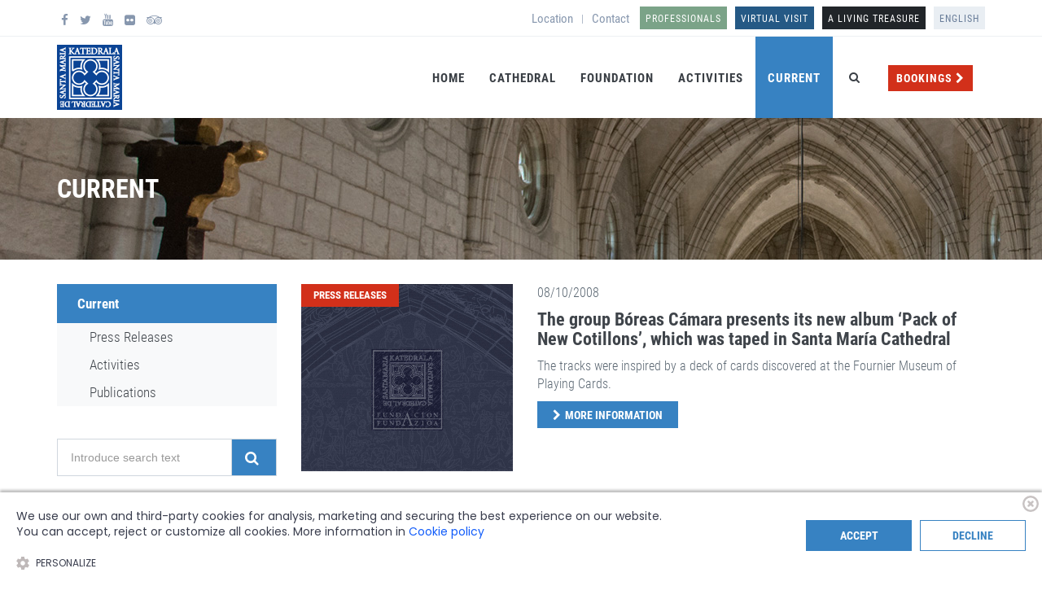

--- FILE ---
content_type: text/html; charset=UTF-8
request_url: https://www.catedralvitoria.eus/en/current/?numpag=66
body_size: 9733
content:
<!DOCTYPE html>
<!--[if IE 9]> <html lang="en" class="ie9"> <![endif]-->
<!--[if !IE]><!-->
<html lang="en">
    <!--<![endif]-->
    <!-- BEGIN HEAD -->
    <head>
        <meta charset="utf-8" />
        <title>FUNDACI&Oacute;N CATEDRAL SANTA MAR&Iacute;A KATEDRALA FUNDAZIOA - VISITAS, MEDIATECA, PRENSA, BLOG...</title>
        <meta http-equiv="X-UA-Compatible" content="IE=edge">
        <meta content="width=device-width, initial-scale=1.0" name="viewport" />
        <meta http-equiv="Content-type" content="text/html; charset=utf-8">
        <meta content="Entidad encargada de la restauración integral de la Catedral de Santa María de Vitoria-Gasteiz. Además de la restauración arquitectónica desarrolla actividades culturales, didácticas y turísticas para su puesta en valor." name="description" />
        <meta content="K3code" name="author" />
        <meta name="organization" content="FUNDACI&Oacute;N CATEDRAL SANTA MAR&Iacute;A KATEDRALA FUNDAZIOA" />
        <meta name="locality" content="&Aacute;lava" />
        <meta name="lang" content="en" /> <!-- es: castellano,  eu:euskera, en:ingles, fr:francés-->
        <meta name="keywords" content="fundación, catedral, vitoria, gasteiz, restauración, abierto por obras, turismo, difusión, conocimiento, muralla, patrimonio, cultura, pórtico de la luz, plan director, arqueología, arquitectura, visitas guiadas, religión, mecenas, urbanismo, circulo de fundadores, casco histórico, muralla, capilla, policromía, modelo tridimensional, sistema de información geográfica, GIS, SIG, SIM" />        
 <!--
 
Para una optimización del contenido a compartir en Facebook y Twitter, se recomienda el uso de las siguientes etiquetas en todas las páginas:

<meta property=“fb:app_id” content=“<<id de applicación de facebook>>“ />
<meta property=“og:url” content=“<<url de la pagina>>“>
<meta property=“og:site_name” content=“<<nombre del dominio>>“>
<meta property="og:type" content="website"/>
<meta property=“og:title” content=“<<titulo de la pagina: igual o similar al de la etiqueta title>>“>
<meta property=“og:description” content=“<<breve descripcion de la página>>“>
<meta name="twitter:card" content="summary_large_image">
En las fichas de producto, se recomienda definir la imagen destacada de cada producto, con su altura y anchura
<meta property=“og:image” content=“<<url de la imagen>>“>
<link rel="image_src" href="<<url de la imagen>>" />
<meta property=“og:image:width” content=“<<anchura de la imagen>>” /> 
<meta property=“og:image:height” content=“<<altura de la imagen>>“ />
<meta name=“twitter:image:alt” content=“<<titulo de la imagen o de la página>>“>

-->      

    <!-- BEGIN: JQUERY-->
    <script src="/assets/plugins/jquery.min.js" type="text/javascript"></script>
    <!-- END:  JQUERY-->


    <!-- BEGIN COOKIE NOTICE PRO -->

    <link rel="stylesheet" href="/css/cookienoticepro.style.css">
    <script src="/js/cookienoticepro.script.js"></script>
	

    <script>

        $(document).ready(function () {
            config["themeSettings"]["darkColor"]="#3782c2";
            config["showCookieIcon"]=false;
            config["showSettingsBtn"]=true;
            config["showCloseIcon"]=true;
            config["showDeclineBtn"]=true;
            config["fullWidth"]=true;
            config["displayPosition"]="bottom";
            config["settingsBtnLabel"]="Personalize";
            config["title"]="Cookie Consent";
            config["description"]="We use our own and third-party cookies for analysis, marketing and securing the best experience on our website. You can accept, reject or customize all cookies. More information in ";
            config["acceptBtnLabel"]="Accept";
            config["declineInfoBtnLabel"]="Decline";
            config["moreInfoBtnLink"]="/en/cookies";
            config["moreInfoBtnLabel"]="Cookie policy";
            config["cookieTypesTitle"]="Select cookies to accept";
            config["necessaryCookieTypeLabel"]="Necessary";
            config["necessaryCookieTypeDesc"]="These cookies are technical and are necessary for the correct functioning of the website and cannot be deactivated.";
            config["cookieTypes"][0]["type"]="Preferences";
            config["cookieTypes"][0]["description"]="Preferences cookies allow a website to remember information that changes the way the website behaves or looks, its preferred language, or the region in which it is located.";
            config["cookieTypes"][1]["type"]="Marketing";
            config["cookieTypes"][1]["description"]="Marketing cookies are used to track visitors on websites. The goal is to show ads that are important and attractive to the individual user, and therefore more valuable to external publishers and advertisers.";
            config["cookieTypes"][2]["type"]="Analytics";
            config["cookieTypes"][2]["description"]="Analytical cookies allow us to count visits and traffic sources to measure and improve the performance of our site. They help us find out which pages are most and least used, and how visitors move on the web.";
            
            // Initialize cookie consent banner
            cookieNoticePro.init();

        }); 

        
        
        // IMPORTANT: If you are not showing cookie preferences selection menu,
        // then you can remove the below function
        const injectScripts = ()=>{
            // Example: Google Analytics
            if (cookieNoticePro.isPreferenceAccepted("analytics") === true) {
                console.log("Analytics Scripts Running....");
                $("head").append(googleAnalyticsScript);
            }

            // Example: Google Adwords cookie, DoubleClick, Remarketing pixels, Social Media cookies
            if (cookieNoticePro.isPreferenceAccepted("marketing") === true) {
                console.log("Marketing Scripts Running....");
                $('#iframeFlicker').attr('src', "https://www.flickr.com/slideShow/index.gne?group_id=&user_id=catedralvitoria&set_id=&text=Flickr+catedralvitoria");
                $('#iframeYT').attr('src', "https://www.youtube.com/embed/videoseries?list=PL7Gpg5sCWZGfVYps0GUh62kst55-AMKIb");
                $("body").prepend(facebookScript);         
                $("#cajatwitter").append(twitterScript);      
            }

            // Example: Remember password, language, etc
            if (cookieNoticePro.isPreferenceAccepted("preferences") === true) {
                console.log("Preferences Scripts Running....");
            }
        } 
    </script>


    <!-- END COOKIE NOTICE PRO -->


        <!-- Google tag (gtag.js) -->
        <!-- 
        <script async src="https://www.googletagmanager.com/gtag/js?id=G-SS45NZF3K2"></script>
        <script>
          window.dataLayer = window.dataLayer || [];
          function gtag(){dataLayer.push(arguments);}
          gtag('js', new Date());

          gtag('config', 'G-SS45NZF3K2');
        </script>
 -->

        <!-- BEGIN GLOBAL MANDATORY STYLES -->
        <!--<link href='http://fonts.googleapis.com/css?family=Roboto+Condensed:300italic,400italic,700italic,400,300,700&amp;subset=all' rel='stylesheet' type='text/css'>-->
        <!--para trabajar en local:-->
        <link href="/css/robot-condensed.css" rel="stylesheet" type="text/css" />
        <link href="/assets/plugins/socicon/socicon.css" rel="stylesheet" type="text/css" />
        <link href="/assets/plugins/bootstrap-social/bootstrap-social.css" rel="stylesheet" type="text/css" />
        <link href="/assets/plugins/font-awesome/css/font-awesome.min.css" rel="stylesheet" type="text/css" />
        <link href="/assets/plugins/simple-line-icons/simple-line-icons.min.css" rel="stylesheet" type="text/css" />
        <link href="/assets/plugins/animate/animate.min.css" rel="stylesheet" type="text/css" />
        <link href="/assets/plugins/bootstrap/css/bootstrap.min.css" rel="stylesheet" type="text/css" />
        <!-- END GLOBAL MANDATORY STYLES -->
        <!-- BEGIN: BASE PLUGINS  -->
        <link href="/assets/plugins/revo-slider/css/settings.css" rel="stylesheet" type="text/css" />
        <link href="/assets/plugins/revo-slider/css/layers.css" rel="stylesheet" type="text/css" />
        <link href="/assets/plugins/revo-slider/css/navigation.css" rel="stylesheet" type="text/css" />
        <link href="/assets/plugins/cubeportfolio/css/cubeportfolio.min.css" rel="stylesheet" type="text/css" />
        <link href="/assets/plugins/owl-carousel/assets/owl.carousel.css" rel="stylesheet" type="text/css" />
        <link href="/assets/plugins/fancybox/jquery.fancybox.css" rel="stylesheet" type="text/css" />
        <link href="/assets/plugins/slider-for-bootstrap/css/slider.css" rel="stylesheet" type="text/css" />
        <!-- END: BASE PLUGINS -->
        <!-- BEGIN: PAGE STYLES -->
        <link href="/assets/plugins/ilightbox/css/ilightbox.css" rel="stylesheet" type="text/css" />
        <!-- END: PAGE STYLES -->
        <!-- BEGIN THEME STYLES -->
        <link href="/assets/base/css/plugins.css" rel="stylesheet" type="text/css" />
        <link href="/assets/base/css/components.css" id="style_components" rel="stylesheet" type="text/css" />
        <link href="/assets/base/css/themes/default.css" rel="stylesheet" id="style_theme" type="text/css" />
        <link href="/assets/base/css/themes/blue1.css" rel="stylesheet" id="style_theme" type="text/css"/>
        <link href="/css/custom.css" rel="stylesheet" type="text/css" />
        <link href="/css/custom2.css" rel="stylesheet" type="text/css" />
        <link href="/assets/plugins/ilightbox/css/ilightbox.css" rel="stylesheet" type="text/css"/>
        <link href="/css/zabuto_calendar.min.css" rel="stylesheet" type="text/css" />

        <!-- END THEME STYLES -->
        <link rel="shortcut icon" href="/favicon.ico" /> 
        

        
        
    </head>
            <!-- BEGIN: PAGE STYLES -->

                <!-- END: PAGE STYLES -->



    <body class="c-layout-header-fixed c-layout-header-mobile-fixed c-layout-header-topbar c-layout-header-topbar-collapse"> 

                <!-- BEGIN: LAYOUT/HEADERS/HEADER-1 -->
        <!-- BEGIN: HEADER -->
        <header class="c-layout-header c-layout-header-4 c-layout-header-default-mobile" data-minimize-offset="80">
                <div class="c-topbar c-topbar-light">
                <div class="container">
                    <!-- BEGIN: INLINE NAV -->
                    <nav class="c-top-menu c-pull-left  hidden-xs">
                        <ul class="c-icons c-theme-ul">
                            <li><a href="https://www.facebook.com/AbiertoPorObras" target="_blank"><i class="fa fa-facebook"></i></a></li>
                            <li><a href="http://www.twitter.com/catedralvitoria" target="_blank"><i class="fa fa-twitter"></i></a></li>                           
                            <li><a href="https://www.youtube.com/user/Katedraldea" target="_blank"><i class="fa fa-youtube"></i></a></li>
                            <li><a href="https://www.flickr.com/photos/catedralvitoria" target="_blank"><i class="fa fa-flickr"></i></a></li>
                            <li><a href="https://www.tripadvisor.es/Attraction_Review-g187458-d532318-Reviews-Catedral_de_Santa_Maria-Vitoria_Gasteiz_Province_of_Alava_Basque_Country.html" target="_blank"><i class="fa fa-tripadvisor"></i></a></li>
                            <li class="hide"><span>Visits: +34 945122160</span></li>
                        </ul>
                    </nav>

                    <!-- END: INLINE NAV -->
                    <!-- BEGIN: INLINE NAV -->
                    <nav class="c-top-menu c-pull-right">
                        <ul class="c-links c-theme-ul  hidden-xs">
                            <li><a href="https://www.catedralvitoria.eus/en/location/">Location</a></li>
                            <li class="c-divider">|</li>
                            <li><a href="https://www.catedralvitoria.eus/en/contact/">Contact</a></li>
                        </ul>
                        <ul class="c-ext c-theme-ul">
                            <li class="c-lang c-last top-profesionales">
                                <a href="https://www.catedralvitoria.eus/en/restoration-of-the-cultural-heritage/" class="c-font-uppercase">Professionals</a>
                            </li>                            
                            <li class="c-lang c-last top-visita">
                                <a href="http://vr360.catedralvitoria.eus" class="c-font-uppercase" target="_blank">Virtual Visit</a>
                            </li>         
                            <li class="c-lang c-last top-arte">
                                <a href="http://arte.catedralvitoria.eus/en/" class="c-font-uppercase" target="_blank">A LIVING TREASURE</a>
                            </li>                                                 
                            <li class="c-lang dropdown top-idioma c-last">
                                <a href="" style="background-color: #e9eef3">English</a>
                                <ul class="dropdown-menu pull-right" role="menu">
                                    <li ><a href="/es/actualidad/">Español</a></li>
                                    <li ><a href="/eu/gaurkotasuna/">Euskara</a></li>
                                    <li class="hide"><a href="/en/current/">English</a></li>
                                    <li ><a href="/fr/actualite/">Français</a></li>
                                </ul>
                            </li>
                        </ul>
                    </nav>
                    <!-- END: INLINE NAV -->
                </div>
            </div>
                <div class="c-navbar">
                <div class="container">
                    <!-- BEGIN: BRAND -->
                    <div class="c-navbar-wrapper clearfix">
                        <div class="c-brand c-pull-left">
                            <a href="https://www.catedralvitoria.eus/en/home/" class="c-logo">
                                <!--<img src="/assets/base/img/layout/logos/logo-3.png" alt="JANGO" class="c-desktop-logo">-->
                                <img src="/images/fundacion-catedral-santa-maria-logo@2x.png" alt="FUNDACI&Oacute;N CATEDRAL SANTA MAR&Iacute;A KATEDRALA FUNDAZIOA" class="c-desktop-logo">
                                <img src="/images/fundacion-catedral-santa-maria-logo@2x.png" alt="FUNDACI&Oacute;N CATEDRAL SANTA MAR&Iacute;A KATEDRALA FUNDAZIOA" class="c-desktop-logo-inverse">
                                <img src="/images/fundacion-catedral-santa-maria-logo@2x.png" alt="FUNDACI&Oacute;N CATEDRAL SANTA MAR&Iacute;A KATEDRALA FUNDAZIOA" class="c-mobile-logo">
                            </a>
                            <button class="c-hor-nav-toggler" type="button" data-target=".c-mega-menu">
                            <span class="c-line"></span>
                            <span class="c-line"></span>
                            <span class="c-line"></span>
                            </button>
                            <button class="c-topbar-toggler" type="button">
                                <i class="fa fa-ellipsis-v"></i>
                            </button>
                            <button class="c-search-toggler" type="button">
                                <i class="fa fa-search"></i>
                            </button>
                        </div>
                        <!-- END: BRAND -->             
                        <!-- BEGIN: QUICK SEARCH -->
                        <form class="c-quick-search" action="https://www.catedralvitoria.eus/en/current/">
                            <input type="text" placeholder="Search..." name="at" value="" class="form-control" autocomplete="off">
                            <span class="c-theme-link">&times;</span>
                        </form>
                        <!-- END: QUICK SEARCH -->  
                        <!-- BEGIN: HOR NAV -->
                        <!-- BEGIN: LAYOUT/HEADERS/MEGA-MENU -->
                        <!-- BEGIN: MEGA MENU -->
                        <!-- Dropdown menu toggle on mobile: c-toggler class can be applied to the link arrow or link itself depending on toggle mode -->
                        <nav class="c-mega-menu c-pull-right c-mega-menu-dark c-mega-menu-dark-mobile c-fonts-uppercase c-fonts-bold">
                            <ul class="nav navbar-nav c-theme-nav"> 
                                <li class="c-menu-type-classic hidden-xs hidden-sm">
                                    <a href="https://www.catedralvitoria.eus/en/home/" class="c-link dropdown-toggle">Home</a>
                                </li>                                
                                <li class="c-menu-type-classic hidden-md hidden-lg">
                                    <a href="https://www.catedralvitoria.eus/en/bookings/" class="c-link dropdown-toggle"><span class="c-content-label c-font-uppercase c-font-bold c-bg-red">Bookings <i class="fa fa-chevron-right"></i></span></a>
                                </li>                                                               
                                <li class="c-menu-type-classic ">
                                    <a href="javascript:;" class="c-link dropdown-toggle">Cathedral<span class="c-arrow c-toggler"></span></a>
                                    <ul class="dropdown-menu c-menu-type-classic c-pull-left">
                                        <li>
                                            <a href="https://www.catedralvitoria.eus/en/building/">The building</a>
                                        </li>
                                        <li>
                                            <a href="https://www.catedralvitoria.eus/en/history/">History</a>
                                        </li>
                                        <li>
                                            <a href="https://www.catedralvitoria.eus/en/current-situation/">Current situation</a>
                                        </li>
                                        <li>
                                            <a href="https://www.catedralvitoria.eus/en/origins-of-the-city/">The origins of the city</a>
                                        </li>        
                                        <li>
                                            <a href="https://www.catedralvitoria.eus/en/the-medieval-walls/">The medieval walls</a>
                                        </li>  
                                        <li>
                                            <a href="https://www.catedralvitoria.eus/en/restoration-of-the-cultural-heritage/">Restoration of the cultural heritage</a>
                                        </li>
                                        <li>
                                            <a href="https://www.catedralvitoria.eus/en/innovation/">Innovation</a>
                                        </li>                                        
                                        <li>
                                            <a href="https://www.catedralvitoria.eus/en/horizon-challenges/">Horizon - challenges</a>
                                        </li>
                                      

                                    </ul>
                                </li>
                                <li class="c-menu-type-classic ">
                                    <a href="javascript:;" class="c-link dropdown-toggle">Foundation<span class="c-arrow c-toggler"></span></a>
                                    <ul class="dropdown-menu c-menu-type-classic c-pull-left">
                                        <li>
                                            <a href="https://www.catedralvitoria.eus/en/presentation/">Presentation</a>
                                        </li>
                                        <li>
                                            <a href="https://www.catedralvitoria.eus/en/open-for-works/">Open for works</a>
                                        </li>      
                                        <li>
                                            <a href="https://www.catedralvitoria.eus/en/good-practice/">Good practice</a>
                                        </li>
                                        <li>
                                            <a href="https://www.catedralvitoria.eus/en/contractors-profile/">Contractor's Profile</a>
                                        </li>                                        
                                        <li>
                                            <a href="https://www.catedralvitoria.eus/en/transparency/">Transparency</a>
                                        </li>                                        
                                        <li>
                                            <a href="https://www.catedralvitoria.eus/en/pillars/">Pillars</a>
                                        </li>                                        
                                        <li>
                                            <a href="https://www.catedralvitoria.eus/en/circle/">Circle</a>
                                        </li>                                        
                                        <li>
                                            <a href="https://www.catedralvitoria.eus/en/location/">Location</a>
                                        </li>                                        
                                        <li>
                                            <a href="https://www.catedralvitoria.eus/en/contact/">Inbox</a>
                                        </li>  
                                    </ul>
                                </li>
                                <li class="c-menu-type-classic ">
                                    <a href="javascript:;" class="c-link dropdown-toggle">Activities<span class="c-arrow c-toggler"></span></a>
                                    <ul class="dropdown-menu c-menu-type-classic c-pull-left">
                                        <li>
                                            <a href="https://www.catedralvitoria.eus/en/explore-the-cathedral/">Explore the cathedral</a>
                                        </li>
                                        <li>
                                            <a href="https://www.catedralvitoria.eus/en/open-for-concert/">Open for concert</a>
                                        </li>                                        
                                        <li>
                                            <a href="https://www.catedralvitoria.eus/en/cultural-programme/">Cultural programme</a>
                                        </li>
                                        <li>
                                            <a href="https://www.catedralvitoria.eus/en/the-children-cathedral/">The children’s cathedral</a>
                                        </li>
                                        <li>
                                            <a href="https://www.catedralvitoria.eus/en/current/">Current</a>
                                        </li>                                                                                                                                                             
                                    </ul>
                                </li>
                                <li class="c-menu-type-classic c-active">
                                    <a href="https://www.catedralvitoria.eus/en/current/" class="c-link dropdown-toggle">Current</a>
                                </li>

                                <li class="c-menu-type-classic visible-xs-block">
                                    <a href="https://www.catedralvitoria.eus/en/location/" class="c-link dropdown-toggle">Location</a>
                                </li>

                                <li class="c-menu-type-classic visible-xs-block">
                                    <a href="https://www.catedralvitoria.eus/en/contact/" class="c-link dropdown-toggle">Contact</a>
                                </li>


                                <li class="c-search-toggler-wrapper">
                                    <a  href="#" class="c-btn-icon c-search-toggler"><i class="fa fa-search"></i></a>
                                </li>

                                <li class="menu-reservas hidden-xs hidden-sm">
                                    <a href="https://www.catedralvitoria.eus/en/bookings/" class="c-link dropdown-toggle"><span class="c-content-label c-font-uppercase c-font-bold c-bg-red">Bookings <i class="fa fa-chevron-right"></i></span></a>
                                </li>

                                <!--
                                <li class="c-cart-toggler-wrapper hide">
                                    <a href="#" class="c-btn-icon c-cart-toggler"><i class="icon-handbag c-cart-icon"></i> <span class="c-cart-number c-theme-bg">2</span></a>
                                </li>
                                -->
                                
                                <li class="c-quick-sidebar-toggler-wrapper hide">    
                                    <a href="#" class="c-quick-sidebar-toggler">                    
                                        <span class="c-line"></span>
                                        <span class="c-line"></span>
                                        <span class="c-line"></span>
                                    </a>
                                </li>
                                
                                
                            </ul>
                        </nav>
                        <!-- END: MEGA MENU -->
                        <!-- END: LAYOUT/HEADERS/MEGA-MENU -->
                        <!-- END: HOR NAV -->       
                    </div>          

                </div>
            </div>
        </header>
        <!-- END: HEADER -->
        <!-- END: LAYOUT/HEADERS/HEADER-1 -->

    
        
        <!-- BEGIN: PAGE CONTAINER -->
        <div class="c-layout-page">
            <!-- BEGIN: PAGE CONTENT -->

                 <!-- BEGIN: LAYOUT/BREADCRUMBS/BREADCRUMBS-4 -->
    <div id="cabecera-interiores" class="c-layout-breadcrumbs-1 c-bgimage-full c-fonts-uppercase c-fonts-bold  c-bg-img-center" style="background-image: url(/images/cabecera-catedral.jpg)">
        <div class="c-breadcrumbs-wrapper">
            <div class="container">
                <div class="c-page-title c-pull-left">
                    <h1 class="c-font-uppercase c-font-bold c-font-black c-font-slim c-opacity-09">Current</h1>
                    <h2 class="c-font-uppercase c-font-black c-font-thin c-opacity-09"></h2>
                </div>
<!--                
                <ul class="c-page-breadcrumbs c-theme-nav c-pull-right c-fonts-regular">
                    <li><a href="#" class="c-font-white">Opción</a></li>
                    <li class="c-font-white">/</li>
                    <li><a href="#" class="c-font-white">Subopción</a></li>
                    <li class="c-font-white">/</li>
                    <li class="c-state_active c-font-white">Sub Subopción</li>                      
                </ul>
-->                
            </div>
        </div>
    </div>
    <!-- END: LAYOUT/BREADCRUMBS/BREADCRUMBS-4 -->

            <div class="container">

                <div class="c-layout-sidebar-menu c-theme ">
                                <!-- BEGIN: LAYOUT/SIDEBARS/SIDEBAR-MENU-2 -->
<div class="c-sidebar-menu-toggler">
    <h3 class="c-title c-font-uppercase c-font-bold">MENU</h3>
    <a href="javascript:;" class="c-content-toggler" data-toggle="collapse" data-target="#sidebar-menu-1">                  
        <span class="c-line"></span>
        <span class="c-line"></span>
        <span class="c-line"></span>
    </a>
</div>

<ul class="c-sidebar-menu c-option-2 collapse" id="sidebar-menu-1">
    <li class="c-dropdown c-active c-open">
        <a href="https://www.catedralvitoria.eus/en/current/">Current</a>
        <ul class="c-dropdown-menu">
            <li >
                <a href="https://www.catedralvitoria.eus/en/current/t/1/press-releases/">Press Releases</a>
            </li>
            <li >
                <a href="https://www.catedralvitoria.eus/en/current/t/4/activities/">Activities</a>
            </li>
            <li >
                <a href="https://www.catedralvitoria.eus/en/current/t/3/publications/">Publications</a>
            </li>

        </ul>
    </li>

</ul><!-- END: LAYOUT/SIDEBARS/SIDEBAR-MENU-2 -->



<form name="busq_actualidad" class="c-margin-t-40" method="get" action="https://www.catedralvitoria.eus/en/current/"> 
	<div class="input-group input-group-lg c-square">
		<input type="text" class="form-control c-square" placeholder="Introduce search text" name="at" value="">
		<span class="input-group-btn">
		<button class="btn c-theme-btn c-btn-square c-btn-uppercase c-font-bold" type="submit"><i class="fa fa-search"></i></button>
		</span>
	</div>
</form>

<!--
<div class="c-content-title-1 c-margin-t-40">
    <h3 class="c-left c-font-uppercase c-margin-b-5">ÚLTIMAS ENTRADAS</h3>
    <div class="c-line-left c-theme-bg c-margin-b-10"></div>
</div>


<div class="tab-pane active c-margin-t-0" id="blog_recent_posts">
                <ul class="c-content-recent-posts-1">
                    <li>
                        <div class="c-image">
                            <img src="/assets/base/img/content/stock/09.jpg" alt="" class="img-responsive">
                        </div>
                        <div class="c-post">
                            <a href="" class="c-title">
                            UX Design Expo 2015... 
                            </a>
                            <div class="c-date">27 Jan 2015</div>
                        </div>
                    </li>
                    <li>
                        <div class="c-image">
                            <img src="/assets/base/img/content/stock/08.jpg" alt="" class="img-responsive">
                        </div>
                        <div class="c-post">
                            <a href="" class="c-title">
                            UX Design Expo 2015... 
                            </a>
                            <div class="c-date">27 Jan 2015</div>
                        </div>
                    </li>
                    <li>
                        <div class="c-image">
                            <img src="/assets/base/img/content/stock/07.jpg" alt="" class="img-responsive">
                        </div>
                        <div class="c-post">
                            <a href="" class="c-title">
                            UX Design Expo 2015... 
                            </a>
                            <div class="c-date">27 Jan 2015</div>
                        </div>
                    </li>
                    <li>
                        <div class="c-image">
                            <img src="/assets/base/img/content/stock/32.jpg" alt="" class="img-responsive">
                        </div>
                        <div class="c-post">
                            <a href="" class="c-title">
                            UX Design Expo 2015... 
                            </a>
                            <div class="c-date">27 Jan 2015</div>
                        </div>
                    </li>
                </ul>
            </div>
-->                 </div>

                <div class="c-layout-sidebar-content ">



<div class="row c-margin-b-40">
    <div class="c-content-product-2 c-bg-white">
        <div class="col-md-4">
            <div class="c-content-overlay">
                <div class="c-label c-bg-red c-font-uppercase c-font-white c-font-13 c-font-bold">Press Releases</div>
                <div class="c-overlay-wrapper">
                    <div class="c-overlay-content">
                        <a href="https://www.catedralvitoria.eus/en/current/1519/the-group-boreas-camara-presents-its-new-album-pac" class="btn btn-md c-btn-grey-1 c-btn-uppercase c-btn-bold c-btn-border-1x c-btn-square">More Information</a>
                    </div>
                </div>
                <div class="c-bg-img-center c-overlay-object" data-height="height" style="height: 230px; background-image: url(/images/nofoto-actualidad.jpg);"></div>
            </div>
        </div>
        <div class="col-md-8">
            <div class="c-info-list">
                <p class="c-desc c-font-16 c-font-thin">08/10/2008</p>
                <h3 class="c-title c-font-bold c-font-22 c-font-dark">
                    <a class="c-theme-link" href="https://www.catedralvitoria.eus/en/current/1519/the-group-boreas-camara-presents-its-new-album-pac">The group Bóreas Cámara presents its new album ‘Pack of New Cotillons’, which was taped in Santa María Cathedral</a>
                </h3>
                <p class="c-desc c-font-16 c-font-thin">The tracks were inspired by a deck of cards discovered at the Fournier Museum of Playing Cards.</p>
            </div>
            <div>
                <div class="btn btn-sm c-theme-btn c-btn-square c-btn-uppercase c-btn-bold">
                    <i class="fa fa-chevron-right"></i><a href="https://www.catedralvitoria.eus/en/current/1519/the-group-boreas-camara-presents-its-new-album-pac" class="c-font-white">More Information</a>
                </div>

            </div>
        </div>
    </div>
</div>

<div class="row c-margin-b-40">
    <div class="c-content-product-2 c-bg-white">
        <div class="col-md-4">
            <div class="c-content-overlay">
                <div class="c-label c-bg-red c-font-uppercase c-font-white c-font-13 c-font-bold">Press Releases</div>
                <div class="c-overlay-wrapper">
                    <div class="c-overlay-content">
                        <a href="https://www.catedralvitoria.eus/en/current/1518/the-santa-maria-cathedral-foundation-organises-pop" class="btn btn-md c-btn-grey-1 c-btn-uppercase c-btn-bold c-btn-border-1x c-btn-square">More Information</a>
                    </div>
                </div>
                <div class="c-bg-img-center c-overlay-object" data-height="height" style="height: 230px; background-image: url(/images/nofoto-actualidad.jpg);"></div>
            </div>
        </div>
        <div class="col-md-8">
            <div class="c-info-list">
                <p class="c-desc c-font-16 c-font-thin">25/09/2008</p>
                <h3 class="c-title c-font-bold c-font-22 c-font-dark">
                    <a class="c-theme-link" href="https://www.catedralvitoria.eus/en/current/1518/the-santa-maria-cathedral-foundation-organises-pop">The Santa María Cathedral Foundation organises popular walks along the Camino de la Piedra between Ajarte (Country of Treviño) and the Medieval Quarter </a>
                </h3>
                <p class="c-desc c-font-16 c-font-thin">They will be taking place on the following Saturdays: 20th and 27th September and 4th and 18th October </p>
            </div>
            <div>
                <div class="btn btn-sm c-theme-btn c-btn-square c-btn-uppercase c-btn-bold">
                    <i class="fa fa-chevron-right"></i><a href="https://www.catedralvitoria.eus/en/current/1518/the-santa-maria-cathedral-foundation-organises-pop" class="c-font-white">More Information</a>
                </div>

            </div>
        </div>
    </div>
</div>

<div class="row c-margin-b-40">
    <div class="c-content-product-2 c-bg-white">
        <div class="col-md-4">
            <div class="c-content-overlay">
                <div class="c-label c-bg-red c-font-uppercase c-font-white c-font-13 c-font-bold">Press Releases</div>
                <div class="c-overlay-wrapper">
                    <div class="c-overlay-content">
                        <a href="https://www.catedralvitoria.eus/en/current/1517/the-santa-maria-cathedral-foundation-embarks-on-a-" class="btn btn-md c-btn-grey-1 c-btn-uppercase c-btn-bold c-btn-border-1x c-btn-square">More Information</a>
                    </div>
                </div>
                <div class="c-bg-img-center c-overlay-object" data-height="height" style="height: 230px; background-image: url(/images/nofoto-actualidad.jpg);"></div>
            </div>
        </div>
        <div class="col-md-8">
            <div class="c-info-list">
                <p class="c-desc c-font-16 c-font-thin">16/04/2008</p>
                <h3 class="c-title c-font-bold c-font-22 c-font-dark">
                    <a class="c-theme-link" href="https://www.catedralvitoria.eus/en/current/1517/the-santa-maria-cathedral-foundation-embarks-on-a-">The Santa María Cathedral Foundation embarks on a new era under the direction of Juan Ignacio Lasagabaster </a>
                </h3>
                <p class="c-desc c-font-16 c-font-thin">His main goals are to complete the inclusion of the Basque Government on the Board of Trustees and draw up a strategic plan for 2009-2013

</p>
            </div>
            <div>
                <div class="btn btn-sm c-theme-btn c-btn-square c-btn-uppercase c-btn-bold">
                    <i class="fa fa-chevron-right"></i><a href="https://www.catedralvitoria.eus/en/current/1517/the-santa-maria-cathedral-foundation-embarks-on-a-" class="c-font-white">More Information</a>
                </div>

            </div>
        </div>
    </div>
</div>

<div class="row c-margin-b-40">
    <div class="c-content-product-2 c-bg-white">
        <div class="col-md-4">
            <div class="c-content-overlay">
                <div class="c-label c-bg-red c-font-uppercase c-font-white c-font-13 c-font-bold">Press Releases</div>
                <div class="c-overlay-wrapper">
                    <div class="c-overlay-content">
                        <a href="https://www.catedralvitoria.eus/en/current/1516/the-cathedral-of-santa-maria-at-the-centre-of-the-" class="btn btn-md c-btn-grey-1 c-btn-uppercase c-btn-bold c-btn-border-1x c-btn-square">More Information</a>
                    </div>
                </div>
                <div class="c-bg-img-center c-overlay-object" data-height="height" style="height: 230px; background-image: url(/images/nofoto-actualidad.jpg);"></div>
            </div>
        </div>
        <div class="col-md-8">
            <div class="c-info-list">
                <p class="c-desc c-font-16 c-font-thin">29/04/2008</p>
                <h3 class="c-title c-font-bold c-font-22 c-font-dark">
                    <a class="c-theme-link" href="https://www.catedralvitoria.eus/en/current/1516/the-cathedral-of-santa-maria-at-the-centre-of-the-">The Cathedral of Santa María at the centre of the San Prudencio celebrations in Madrid</a>
                </h3>
                <p class="c-desc c-font-16 c-font-thin">The Managing Director of the Santa María Cathedral Foundation, Juan Ignacio Lasagabaster, will be giving a talk about the restoration of Vitoria’s Cathedral

</p>
            </div>
            <div>
                <div class="btn btn-sm c-theme-btn c-btn-square c-btn-uppercase c-btn-bold">
                    <i class="fa fa-chevron-right"></i><a href="https://www.catedralvitoria.eus/en/current/1516/the-cathedral-of-santa-maria-at-the-centre-of-the-" class="c-font-white">More Information</a>
                </div>

            </div>
        </div>
    </div>
</div>

<div class="row c-margin-b-40">
    <div class="c-content-product-2 c-bg-white">
        <div class="col-md-4">
            <div class="c-content-overlay">
                <div class="c-label c-bg-red c-font-uppercase c-font-white c-font-13 c-font-bold">Press Releases</div>
                <div class="c-overlay-wrapper">
                    <div class="c-overlay-content">
                        <a href="https://www.catedralvitoria.eus/en/current/1515/the-author-julio-llamazares-presents-his-latest-bo" class="btn btn-md c-btn-grey-1 c-btn-uppercase c-btn-bold c-btn-border-1x c-btn-square">More Information</a>
                    </div>
                </div>
                <div class="c-bg-img-center c-overlay-object" data-height="height" style="height: 230px; background-image: url(/images/nofoto-actualidad.jpg);"></div>
            </div>
        </div>
        <div class="col-md-8">
            <div class="c-info-list">
                <p class="c-desc c-font-16 c-font-thin">23/05/2008</p>
                <h3 class="c-title c-font-bold c-font-22 c-font-dark">
                    <a class="c-theme-link" href="https://www.catedralvitoria.eus/en/current/1515/the-author-julio-llamazares-presents-his-latest-bo">The author Julio Llamazares presents his latest book ‘Las rosas de piedra’ at the Cathedral of Santa María </a>
                </h3>
                <p class="c-desc c-font-16 c-font-thin">Next Wednesday, Llamazares will visit the restoration work at the Cathedral of Santa María in Vitoria-Gasteiz and give a conference in the Cathedral portico at 8 p.m. 

</p>
            </div>
            <div>
                <div class="btn btn-sm c-theme-btn c-btn-square c-btn-uppercase c-btn-bold">
                    <i class="fa fa-chevron-right"></i><a href="https://www.catedralvitoria.eus/en/current/1515/the-author-julio-llamazares-presents-his-latest-bo" class="c-font-white">More Information</a>
                </div>

            </div>
        </div>
    </div>
</div>

<div class="row c-margin-b-40">
    <div class="c-content-product-2 c-bg-white">
        <div class="col-md-4">
            <div class="c-content-overlay">
                <div class="c-label c-bg-red c-font-uppercase c-font-white c-font-13 c-font-bold">Press Releases</div>
                <div class="c-overlay-wrapper">
                    <div class="c-overlay-content">
                        <a href="https://www.catedralvitoria.eus/en/current/1514/cathedral-of-santa-maria-restoration-project-prese" class="btn btn-md c-btn-grey-1 c-btn-uppercase c-btn-bold c-btn-border-1x c-btn-square">More Information</a>
                    </div>
                </div>
                <div class="c-bg-img-center c-overlay-object" data-height="height" style="height: 230px; background-image: url(/images/nofoto-actualidad.jpg);"></div>
            </div>
        </div>
        <div class="col-md-8">
            <div class="c-info-list">
                <p class="c-desc c-font-16 c-font-thin">03/09/2008</p>
                <h3 class="c-title c-font-bold c-font-22 c-font-dark">
                    <a class="c-theme-link" href="https://www.catedralvitoria.eus/en/current/1514/cathedral-of-santa-maria-restoration-project-prese">Cathedral of Santa María restoration project presented in England and Switzerland </a>
                </h3>
                <p class="c-desc c-font-16 c-font-thin"> Members of the Foundation will meet with experts in Cathedral conservation from the two countries 

</p>
            </div>
            <div>
                <div class="btn btn-sm c-theme-btn c-btn-square c-btn-uppercase c-btn-bold">
                    <i class="fa fa-chevron-right"></i><a href="https://www.catedralvitoria.eus/en/current/1514/cathedral-of-santa-maria-restoration-project-prese" class="c-font-white">More Information</a>
                </div>

            </div>
        </div>
    </div>
</div>

<div class="row c-margin-b-40">
    <div class="c-content-product-2 c-bg-white">
        <div class="col-md-4">
            <div class="c-content-overlay">
                <div class="c-label c-bg-red c-font-uppercase c-font-white c-font-13 c-font-bold">Press Releases</div>
                <div class="c-overlay-wrapper">
                    <div class="c-overlay-content">
                        <a href="https://www.catedralvitoria.eus/en/current/1513/the-santa-maria-cathedral-foundation-relaunches-it" class="btn btn-md c-btn-grey-1 c-btn-uppercase c-btn-bold c-btn-border-1x c-btn-square">More Information</a>
                    </div>
                </div>
                <div class="c-bg-img-center c-overlay-object" data-height="height" style="height: 230px; background-image: url(/images/nofoto-actualidad.jpg);"></div>
            </div>
        </div>
        <div class="col-md-8">
            <div class="c-info-list">
                <p class="c-desc c-font-16 c-font-thin">09/09/2008</p>
                <h3 class="c-title c-font-bold c-font-22 c-font-dark">
                    <a class="c-theme-link" href="https://www.catedralvitoria.eus/en/current/1513/the-santa-maria-cathedral-foundation-relaunches-it">The Santa María Cathedral Foundation relaunches its ‘Open for Concerts’ programme with performances by Marlango, among others </a>
                </h3>
                <p class="c-desc c-font-16 c-font-thin">The group fronted by Leonor Watling  will be performing in the portico on the 4th October </p>
            </div>
            <div>
                <div class="btn btn-sm c-theme-btn c-btn-square c-btn-uppercase c-btn-bold">
                    <i class="fa fa-chevron-right"></i><a href="https://www.catedralvitoria.eus/en/current/1513/the-santa-maria-cathedral-foundation-relaunches-it" class="c-font-white">More Information</a>
                </div>

            </div>
        </div>
    </div>
</div>

<div class="row c-margin-b-40">
    <div class="c-content-product-2 c-bg-white">
        <div class="col-md-4">
            <div class="c-content-overlay">
                <div class="c-label c-bg-red c-font-uppercase c-font-white c-font-13 c-font-bold">Press Releases</div>
                <div class="c-overlay-wrapper">
                    <div class="c-overlay-content">
                        <a href="https://www.catedralvitoria.eus/en/current/1512/the-writer-jose-luis-corral-attributes-the-success" class="btn btn-md c-btn-grey-1 c-btn-uppercase c-btn-bold c-btn-border-1x c-btn-square">More Information</a>
                    </div>
                </div>
                <div class="c-bg-img-center c-overlay-object" data-height="height" style="height: 230px; background-image: url(/images/nofoto-actualidad.jpg);"></div>
            </div>
        </div>
        <div class="col-md-8">
            <div class="c-info-list">
                <p class="c-desc c-font-16 c-font-thin">11/09/2008</p>
                <h3 class="c-title c-font-bold c-font-22 c-font-dark">
                    <a class="c-theme-link" href="https://www.catedralvitoria.eus/en/current/1512/the-writer-jose-luis-corral-attributes-the-success">The writer José Luis Corral attributes the success of the historical novel to the people’s interest in history </a>
                </h3>
                <p class="c-desc c-font-16 c-font-thin"> Corral will be giving a talk this evening at 8 p.m. in the portico of the Cathedral of Santa María. He will be introduced by Toti Martínez de Lezea

</p>
            </div>
            <div>
                <div class="btn btn-sm c-theme-btn c-btn-square c-btn-uppercase c-btn-bold">
                    <i class="fa fa-chevron-right"></i><a href="https://www.catedralvitoria.eus/en/current/1512/the-writer-jose-luis-corral-attributes-the-success" class="c-font-white">More Information</a>
                </div>

            </div>
        </div>
    </div>
</div>

<div class="row c-margin-b-40">
    <div class="c-content-product-2 c-bg-white">
        <div class="col-md-4">
            <div class="c-content-overlay">
                <div class="c-label c-bg-red c-font-uppercase c-font-white c-font-13 c-font-bold">Press Releases</div>
                <div class="c-overlay-wrapper">
                    <div class="c-overlay-content">
                        <a href="https://www.catedralvitoria.eus/en/current/1511/people-can-give-blood-on-saturday-at-the-portico-o" class="btn btn-md c-btn-grey-1 c-btn-uppercase c-btn-bold c-btn-border-1x c-btn-square">More Information</a>
                    </div>
                </div>
                <div class="c-bg-img-center c-overlay-object" data-height="height" style="height: 230px; background-image: url(/images/nofoto-actualidad.jpg);"></div>
            </div>
        </div>
        <div class="col-md-8">
            <div class="c-info-list">
                <p class="c-desc c-font-16 c-font-thin">17/06/2008</p>
                <h3 class="c-title c-font-bold c-font-22 c-font-dark">
                    <a class="c-theme-link" href="https://www.catedralvitoria.eus/en/current/1511/people-can-give-blood-on-saturday-at-the-portico-o">People can give blood on Saturday at the portico of the Cathedral of Santa María </a>
                </h3>
                <p class="c-desc c-font-16 c-font-thin">Organised by the Álava Association of Blood Donors with the collaboration of the Santa María Cathedral Foundation.

</p>
            </div>
            <div>
                <div class="btn btn-sm c-theme-btn c-btn-square c-btn-uppercase c-btn-bold">
                    <i class="fa fa-chevron-right"></i><a href="https://www.catedralvitoria.eus/en/current/1511/people-can-give-blood-on-saturday-at-the-portico-o" class="c-font-white">More Information</a>
                </div>

            </div>
        </div>
    </div>
</div>

<div class="row c-margin-b-40">
    <div class="c-content-product-2 c-bg-white">
        <div class="col-md-4">
            <div class="c-content-overlay">
                <div class="c-label c-bg-red c-font-uppercase c-font-white c-font-13 c-font-bold">Press Releases</div>
                <div class="c-overlay-wrapper">
                    <div class="c-overlay-content">
                        <a href="https://www.catedralvitoria.eus/en/current/1510/this-summer-the-santa-maria-cathedral-foundation-w" class="btn btn-md c-btn-grey-1 c-btn-uppercase c-btn-bold c-btn-border-1x c-btn-square">More Information</a>
                    </div>
                </div>
                <div class="c-bg-img-center c-overlay-object" data-height="height" style="height: 230px; background-image: url(/images/nofoto-actualidad.jpg);"></div>
            </div>
        </div>
        <div class="col-md-8">
            <div class="c-info-list">
                <p class="c-desc c-font-16 c-font-thin">30/06/2008</p>
                <h3 class="c-title c-font-bold c-font-22 c-font-dark">
                    <a class="c-theme-link" href="https://www.catedralvitoria.eus/en/current/1510/this-summer-the-santa-maria-cathedral-foundation-w">This summer, the Santa María Cathedral Foundation will be running a series of workshops for children about art, history and architecture </a>
                </h3>
                <p class="c-desc c-font-16 c-font-thin">The courses last between 1.5 and 2 hours and will be taking place between 7th and 31st July</p>
            </div>
            <div>
                <div class="btn btn-sm c-theme-btn c-btn-square c-btn-uppercase c-btn-bold">
                    <i class="fa fa-chevron-right"></i><a href="https://www.catedralvitoria.eus/en/current/1510/this-summer-the-santa-maria-cathedral-foundation-w" class="c-font-white">More Information</a>
                </div>

            </div>
        </div>
    </div>
</div>



					<!-- Pagination Default -->
					<div class="text-center">
						<ul class="pagination nomargin pull-right"><li><a href="?numpag=65">&laquo;</a></li><li><a href="?numpag=1" class="normal">1</a></li><li><a href="?numpag=2" class="normal">2</a></li><li><a href="?numpag=64" class="normal">64</a></li><li><a href="?numpag=65" class="normal">65</a></li><li class="active"><a href="#" class="normal">66</a></li><li><a href="?numpag=67" class="normal">67</a></li><li><a href="?numpag=68" class="normal">68</a></li><li><a href="?numpag=69" class="normal">69</a></li><li><a href="?numpag=70" class="normal">70</a></li><li><a href="?numpag=75" class="normal">75</a></li><li><a href="?numpag=76" class="normal">76</a></li><li><a href="?numpag=67" >&raquo;</a></li></ul>					</div>
					<!-- /Pagination Default -->


     
                </div>

            </div>
        </div><!-- END: PAGE CONTAINER -->



<!-- BEGIN: LAYOUT/FOOTERS/FOOTER-5 -->
<a name="footer"></a>
<footer class="c-layout-footer c-layout-footer-3">
    <div class="c-prefooter">
        <div class="container">
            <div class="row">
                <div class="col-md-4">
                    <div class="c-container c-first ">
                        <div class="c-content-title-1 c-margin-t-10  c-margin-b-30 c-center">
                            <a href="https://www.catedralvitoria.eus/en/"><img src="https://www.catedralvitoria.eus/images/fundacion-catedral-santa-maria-logo-footer-blanco@2x.png" alt="FUNDACI&Oacute;N CATEDRAL SANTA MAR&Iacute;A KATEDRALA FUNDAZIOA" class="" style="max-height: 200px;"></a>
                        </div>
                        
                        <div class="c-content-title-1 c-margin-t-10  c-margin-b-30 c-center">
                            <a href="https://araba.eus" target="_blank" rel="nofollow"><img src="https://www.catedralvitoria.eus/images/logotipo-araba-foru-aldundia.png" alt="Araba Foru Aldundia - Diputación Foral Álava" class="" style="max-height: 59px;"></a>
                        </div>
                        
                        <ul class="c-socials c-center">
                            <li><a href="https://www.facebook.com/AbiertoPorObras" class="socicon-btn socicon-btn-circle socicon-sm socicon-solid c-bg-grey c-font-white c-theme-bg-on-hover socicon-facebook tooltips" data-original-title="Facebook" target="_blank"></a></li>
                            <li><a href="http://www.twitter.com/catedralvitoria" class="socicon-btn socicon-btn-circle socicon-sm socicon-solid c-bg-grey c-font-white c-theme-bg-on-hover socicon-twitter tooltips" data-original-title="Twitter" target="_blank"></a></li>
                            <li><a href="https://www.youtube.com/user/Katedraldea" class="socicon-btn socicon-btn-circle socicon-sm socicon-solid c-bg-grey c-font-white c-theme-bg-on-hover socicon-youtube tooltips" data-original-title="Youtube" target="_blank"></a></li>
                            <li><a href="https://www.flickr.com/photos/catedralvitoria" class="socicon-btn socicon-btn-circle socicon-sm socicon-solid c-bg-grey c-font-white c-theme-bg-on-hover socicon-flickr tooltips" data-original-title="Flickr" target="_blank"></a></li>
                            <li><a href="https://www.tripadvisor.es/Attraction_Review-g187458-d532318-Reviews-Catedral_de_Santa_Maria-Vitoria_Gasteiz_Province_of_Alava_Basque_Country.html" class="socicon-btn socicon-btn-circle socicon-sm socicon-solid c-bg-grey c-font-white c-theme-bg-on-hover socicon-tripadvisor tooltips" data-original-title="Tripadvisor" target="_blank"></a></li>
                        </ul>
                    </div>
                </div>
                <div class="col-md-4">
                    <div class="c-container">
                        <div class="c-content-title-1">
                            <h3 class="c-font-uppercase c-font-bold c-font-white">More Information</h3>
                            <div class="c-line-left hide"></div>
                        </div>
                        <ul class="c-links c-theme-ul c-font-grey-1  c-margin-t-10  c-margin-b-30" style="float: left; width:50%">
                            <li><a href="https://www.catedralvitoria.eus/en/bookings/">Visit Bookings</a></li>
                            <li><a href="http://vr360.catedralvitoria.eus"  target="_blank">Virtual Tours</a></li>
                            <li><a href="https://www.catedralvitoria.eus/en/explore-the-cathedral/">Explore the cathedral</a></li>
                            <li><a href="https://www.catedralvitoria.eus/en/current/">Current</a></li>
                        </ul>
                        <ul class="c-links c-theme-ul c-font-grey-1  c-margin-t-10  c-margin-b-30" style="float: left; width:50%">
                            <li><a href="https://www.catedralvitoria.eus/en/contact/">Contact</a></li>
                            <li><a href="https://www.catedralvitoria.eus/en/transparency/">Transparency</a></li>                            
                            <li><a href="https://www.catedralvitoria.eus/en/legal-notice/">Legal Notice</a></li>
                            <li><a href="https://www.catedralvitoria.eus/en/contact/">Suggestion Inbox</a></li>

                        </ul>
                    </div>
                </div>
                <div class="col-md-4">
                    <div class="c-container c-last">
                        <div class="c-content-title-1">
                            <h3 class="c-font-uppercase c-font-bold c-font-white">WHERE WE ARE</h3>
                            <div class="c-line-left hide"></div>
                            <p class="c-margin-b-5 c-font-white">Visitors' centre</p>
                        </div>
                        <ul class="c-address">
                            <li class="c-font-white"><i class="fa fa-map-marker c-font-blue c-font-20" style="margin-right: 12px;"></i>Cantón de Santa María, 3 - 01001 - Vitoria-Gasteiz</li>
                            <li class="c-font-white"><i class="fa fa-phone c-font-blue c-font-20"></i> +34 945 255 135</li>
                        </ul>
                        <div class="c-content-title-1">
                            <div class="c-line-left hide"></div>
                            <p class="c-margin-b-5 c-font-white">Offices</p>
                        </div>
                        <ul class="c-address">
                            <li class="c-font-white"><i class="fa fa-map-marker c-font-green c-font-20" style="margin-right: 12px;"></i>Calle Cuchillería, 95 - 01001 - Vitoria-Gasteiz</li>
                            <li class="c-font-white"><i class="fa fa-phone c-font-green c-font-20" style="margin-right: 12px;"></i>+34 945 122 160</li>
                        </ul>
                    </div>
                </div>
            </div>      
        </div>
    </div>
    <div class="c-postfooter">
        <div class="container">
            <div class="row">
                <div class="col-md-6 col-sm-12 c-col">
                    <p class="c-copyright c-font-white">2026 &copy; Fundación Catedral Santa María                        <span class="c-font-grey-1">All rights reserved.</span>
                    </p>
                </div>
                            </div>
        </div>
    </div>
</footer><!-- END: LAYOUT/FOOTERS/FOOTER-5 -->





    <!-- BEGIN: LAYOUT/FOOTERS/GO2TOP -->
    <div class="c-layout-go2top">
        <i class="icon-arrow-up"></i>
    </div>
    <!-- END: LAYOUT/FOOTERS/GO2TOP -->       <!-- BEGIN: LAYOUT/BASE/BOTTOM -->
        <!-- BEGIN: CORE PLUGINS -->
        <!--[if lt IE 9]>
    <script src="/assets/global/plugins/excanvas.min.js"></script> 
    <![endif]-->
        <!--<script src="/assets/plugins/jquery.min.js" type="text/javascript"></script>-->
        <script src="/assets/plugins/jquery-migrate.min.js" type="text/javascript"></script>
        <script src="/assets/plugins/bootstrap/js/bootstrap.min.js" type="text/javascript"></script>
        <script src="/assets/plugins/jquery.easing.min.js" type="text/javascript"></script>
        <script src="/assets/plugins/reveal-animate/wow.js" type="text/javascript"></script>
        <script src="/assets/base/js/scripts/reveal-animate/reveal-animate.js" type="text/javascript"></script>
        <!-- END: CORE PLUGINS -->
        <!-- BEGIN: LAYOUT PLUGINS -->
        <script src="/assets/plugins/revo-slider/js/jquery.themepunch.tools.min.js" type="text/javascript"></script>
        <script src="/assets/plugins/revo-slider/js/jquery.themepunch.revolution.min.js" type="text/javascript"></script>
        <script src="/assets/plugins/revo-slider/js/extensions/revolution.extension.slideanims.min.js" type="text/javascript"></script>
        <script src="/assets/plugins/revo-slider/js/extensions/revolution.extension.layeranimation.min.js" type="text/javascript"></script>
        <script src="/assets/plugins/revo-slider/js/extensions/revolution.extension.navigation.min.js" type="text/javascript"></script>
        <script src="/assets/plugins/revo-slider/js/extensions/revolution.extension.video.min.js" type="text/javascript"></script>
        <script src="/assets/plugins/revo-slider/js/extensions/revolution.extension.parallax.min.js" type="text/javascript"></script>
        <script src="/assets/plugins/cubeportfolio/js/jquery.cubeportfolio.min.js" type="text/javascript"></script>
        <script src="/assets/plugins/owl-carousel/owl.carousel.min.js" type="text/javascript"></script>
        <script src="/assets/plugins/counterup/jquery.waypoints.min.js" type="text/javascript"></script>
        <script src="/assets/plugins/counterup/jquery.counterup.min.js" type="text/javascript"></script>
        <script src="/assets/plugins/fancybox/jquery.fancybox.pack.js" type="text/javascript"></script>
        <script src="/assets/plugins/smooth-scroll/jquery.smooth-scroll.js" type="text/javascript"></script>
        <script src="/assets/plugins/typed/typed.min.js" type="text/javascript"></script>
        <script src="/assets/plugins/slider-for-bootstrap/js/bootstrap-slider.js" type="text/javascript"></script>
        <script src="/assets/plugins/js-cookie/js.cookie.js" type="text/javascript"></script>
        <!-- END: LAYOUT PLUGINS -->
        <!-- BEGIN: THEME SCRIPTS -->
        <script src="/assets/base/js/components.js" type="text/javascript"></script>
        <script src="/assets/base/js/components-shop.js" type="text/javascript"></script>
        <script src="/assets/base/js/app.js" type="text/javascript"></script>
        <script>
            $(document).ready(function()
            {
                App.init(); // init core    
            });
        </script>
        <!-- END: THEME SCRIPTS -->
        <!-- BEGIN: PAGE SCRIPTS -->
        <script src="/assets/base/js/scripts/revo-slider/slider-4.js" type="text/javascript"></script>
        <script src="/assets/plugins/isotope/isotope.pkgd.min.js" type="text/javascript"></script>
        <script src="/assets/plugins/isotope/imagesloaded.pkgd.min.js" type="text/javascript"></script>
        <script src="/assets/plugins/isotope/packery-mode.pkgd.min.js" type="text/javascript"></script>
        <script src="/assets/plugins/ilightbox/js/jquery.requestAnimationFrame.js" type="text/javascript"></script>
        <script src="/assets/plugins/ilightbox/js/jquery.mousewheel.js" type="text/javascript"></script>
        <script src="/assets/plugins/ilightbox/js/ilightbox.packed.js" type="text/javascript"></script>
        <script src="/js/isotope-gallery.js" type="text/javascript"></script>
        <script src="/assets/plugins/revo-slider/js/extensions/revolution.extension.parallax.min.js" type="text/javascript"></script>
        <script src="/assets/plugins/revo-slider/js/extensions/revolution.extension.kenburn.min.js" type="text/javascript"></script>
        <!-- END: PAGE SCRIPTS -->







        <!-- END: LAYOUT/BASE/BOTTOM -->
 
    </body>






</html>

--- FILE ---
content_type: text/css
request_url: https://www.catedralvitoria.eus/css/custom.css
body_size: 1620
content:
.imagecontour {
    padding: 10px;
    border: solid 1px #EFEFEF;
    background-color: #FFFFFF;
}

.effect2 {
    position: relative;
}

.effect2:before,
.effect2:after {
    z-index: -1;
    position: absolute;
    content: "";
    bottom: 15px;
    left: 10px;
    width: 50%;
    top: 80%;
    max-width: 300px;
    background: #777;
    box-shadow: 0 15px 10px #777;
    transform: rotate(-3deg);
}

.effect2:after {
    transform: rotate(3deg);
    right: 10px;
    left: auto;
}


/*** header *****/


/**************/

.c-desktop-logo,
.c-mobile-logo {
    max-height: 80px;
}

.c-desktop-logo-inverse {
    max-height: 40px;
}

.c-layout-header .c-brand {
    margin-top: 10px;
    margin-bottom: 10px;
}

.c-page-on-scroll.c-layout-header-fixed .c-layout-header .c-brand {
    margin-top: 10px;
}

.c-layout-header .c-topbar .c-top-menu>.c-ext>li.top-visita {
    margin-left: 6px;
}

.c-layout-header .c-topbar .c-top-menu>.c-ext>li.top-profesionales {
    margin-left: 6px;
}

.c-layout-header .c-topbar .c-top-menu>.c-ext>li.top-arte {
    margin-left: 6px;
}

.c-layout-header .c-topbar .c-top-menu>.c-ext>li.top-visita>a {
    background: #255985;
    color: #fff;
}

.c-layout-header .c-topbar .c-top-menu>.c-ext>li.top-profesionales>a {
    background: #7ba388;
    color: #fff;
}

.c-layout-header .c-topbar .c-top-menu>.c-ext>li.top-arte>a {
    background: #212529;
    color: #fff;
}

.c-layout-header .c-topbar .c-top-menu>.c-ext>li.top-idioma {
    margin-left: 6px;
}

.c-layout-header .c-navbar .c-mega-menu>.nav.navbar-nav>li.menu-reservas a {
    padding: 37px 15px 32px 15px;
}

.c-layout-header .c-navbar .c-mega-menu>.nav.navbar-nav>li.menu-reservas a span {
    padding: 4px 10px 2px 10px;
}

.c-theme-nav li.c-active {
    color: #fff !important;
}

.c-theme-nav li.c-active>a:not(.btn) {
    background-color: #3782c2 !important;
    color: #fff !important;
}

.icon-social-flickr {
    font-family: Simple-Line-Icons;
    speak: none;
    font-style: normal;
    font-weight: 400;
    font-variant: normal;
    text-transform: none;
    line-height: 1;
    -webkit-font-smoothing: antialiased;
}

.icon-social-flickr:before {
    content: "\e008";
}

.c-layout-header .c-navbar .c-mega-menu>.nav.navbar-nav>li.menu-reservas .c-bg-red {
    padding-top: 6px;
    padding-bottom: 6px;
    margin-top: -2px;
}

.c-page-on-scroll.c-layout-header-fixed .c-layout-header .c-mega-menu .nav.navbar-nav>li>.c-link .c-bg-red {
    padding-top: 6px;
    padding-bottom: 6px;
    margin-top: -6px;
}

.c-layout-header .c-navbar .c-mega-menu.c-mega-menu-dark>.nav.navbar-nav>li .dropdown-menu>li>a {
    color: #babbbd!important;
}


/****** footer *****/


/****************************************/

.c-layout-footer.c-layout-footer-3 .c-prefooter .c-container .c-links>li>a {
    color: #babbbd;
}

.c-layout-footer.c-layout-footer-3 .c-prefooter .c-container .c-links>li {
    border-bottom: 0px;
}

.c-layout-footer.c-layout-footer-3 .c-prefooter .c-container .c-font-grey-1 {
    color: #babbbd !important;
}

.c-layout-footer.c-layout-footer-3 .c-postfooter .c-font-grey-1 {
    color: #babbbd !important;
}

.c-layout-footer.c-layout-footer-3 {
    background: #1a1a1a !important;
}


/****** Revo Slider *****/


/****************************************/

.c-layout-revo-slider .c-action-btn:hover {
    background: #d2301a !important;
    border-color: #d2301a !important;
    color: #fff !important;
}


/****** cabecera interior *****/


/****************************************/

.c-layout-breadcrumbs-1.c-bgimage-full {
    padding: 50px 0 30px;
    max-height: 174px;
}

.c-layout-breadcrumbs-1 h1 {
    color: #fff !important;
}

.c-layout-breadcrumbs-1 h2 {
    color: #fff !important;
    font-size: 18px;
    letter-spacing: 1px;
    margin: 5px 0 5px 0;
}


/****** bloque content-box *****/


/****************************************/

.c-content-box .btn:hover {
    background: #000 !important;
    border-color: #000 !important;
    color: #fff !important;
}


/****** reescritura de css the tema *****/


/****************************************/

.c-bg-red {
    background-color: #d2301a !important;
}

.c-bg-grey {
    background-color: #424242 !important;
}

.c-btn-red {
    color: #d2301a !important;
    background: none;
    border-color: #d2301a !important;
}

.c-btn-red:hover {
    color: #3782c2 !important;
    background: none !important;
    border-color: #3782c2 !important;
}

.c-btn-blue {
    color: #3782c2 !important;
    background: none;
    border-color: #3782c2 !important;
}

.c-font-blue {
    color: #3782c2 !important;
}

.c-font-red {
    color: #d2301a !important;
}

.c-font-green {
    color: #7ba388 !important;
}

.c-font-grey-1 {
    color: #babbbd !important;
}

.c-theme-bg {
    background-color: #3782c2 !important;
}

.c-theme-btn.btn {
    color: #ffffff;
    background: #3782c2;
    border-color: #3782c2;
}

.c-theme-btn.btn.btn-no-focus:focus,
.c-theme-btn.btn.btn-no-focus.focus {
    color: #ffffff;
    background: #3782c2;
    border-color: #3782c2;
}

.c-theme-btn.btn.btn-no-focus:hover,
.c-theme-btn.btn:hover,
.c-theme-btn.btn.btn-no-focus:active,
.c-theme-btn.btn:active,
.c-theme-btn.btn.active,
.open>.c-theme-btn.btn.dropdown-toggle {
    color: #ffffff;
    background: #255985;
    border-color: #255985;
}

.owl-carousel.c-theme .owl-controls .owl-dot.active {
    background: #3782c2;
}

.c-bg-black {
    background: #1a1a1a;
}

.c-border-right-black {
    background: #1a1a1a;
}

.c-layout-sidebar-menu.c-theme .c-sidebar-menu li.c-active>a {
    font-weight: bold;
}

.alert-success {
    background-color: #e9eef3 !important;
    border-color: #e9eef3 !important;
    color: #697d99 !important;
}


/* HOME */

.bloque-home-reservas .c-content-v-center {
    height: 550px !important;
}

.bloque-home-reservas .c-content-feature-4 .c-feature-bg {
    height: 550px !important;
}

.bloque-home-reservas .c-content-feature-4 .c-content-area {
    height: 550px !important;
}

.bloque-home-reservas .c-content-feature-4 .c-content-left.c-diagonal {
    border-top: 550px solid transparent !important;
}

@media (max-width: 991px) {
    .bloque-home-reservas .c-content-feature-4 .c-feature-content>.c-content-v-center {
        height: auto;
        padding-top: 300px;
    }
}


/*  Reservas */


/**************/

.badge-reservas {
    font-size: 20px;
    border-radius: 25px;
    padding: 10px 16px;
    margin-right: 4px;
}

.badge-reservas-seleccionado {
    background-color: #d2301a !important;
}

.badge-reservas-pasado {
    background-color: #000 !important;
}

.pasos-reservas {
    margin-right: 25px;
}

.alert-danger {
    background-color: #d2301a !important;
    color: #ffffff;
}

.layout-reservas .c-line-center {
    width: 100px;
    background-color: #d2301a;
}

.layout-reservas .c-theme-btn {
    background: #d2301a !important;
    border-color: #d2301a !important;
}

.layout-reservas .c-theme-border {
    border-color: #d2301a !important;
}

.layout-reservas .c-theme-font {
    color: #000 !important;
}

.layout-reservas .c-theme-font>i {
    color: #d2301a !important;
}

div.zabuto_calendar .badge-event {
    background-color: #3782c2 !important;
}

div.zabuto_calendar .badge-today {
    background-color: #eeeeee !important;
    color: #5c6873 !important;
    font-size: .95em;
    padding-left: 8px;
    padding-right: 8px;
    padding-bottom: 4px;
}

div.zabuto_calendar div.legend span {
    color: #5c6873 !important;
    font-family: "Roboto Condensed", sans-serif;
    font-size: 11px !important;
    font-weight: normal;
}

.leyenda-azul {
    background-color: #3782c2 !important;
}

.tablatarifas th span.preciotarifas {
    font-size: 16px;
    font-weight: normal
}


/*Politica de cookies */

#barracookies {
    display: none;
    position: fixed;
    left: 0px;
    right: 0px;
    bottom: 0px;
    padding-bottom: 20px;
    width: 100%;
    text-align: center;
    min-height: 40px;
    background-color: rgba(0, 0, 0, 0.7);
    color: #fff;
    z-index: 99999;
}

#barracookies .bainner {
    width: 100%;
    position: absolute;
    padding-left: 5px;
    /*font-family:verdana;*/
    font-size: 12px;
    top: 30%;
}

#barracookies .bainner a.ok {
    padding: 4px;
    color: #A7D9AD;
    text-decoration: none;
    /*font-weight:700;*/
}

#barracookies .bainner a.info {
    padding-left: 5px;
    text-decoration: none;
    color: #47A1D9;
    /*font-weight:700;*/
}

table.cookies {
    width: 100%;
    border-collapse: collapse;
    border-spacing: 0;
    border: 1px solid #eeeeee;
    margin-bottom: 30px;
}

table.cookies>tbody>tr>td,
table.cookies>tbody>tr>th {
    font-size: 14px;
    line-height: 1.2;
    padding: 19px 30px;
    border-top: 1px solid #eeeeee;
    letter-spacing: 0.05em;
    vertical-align: middle;
}

/* aviso cookies */


#cookieNoticePro #cookieAccept{
    font-family: "Roboto Condensed", sans-serif;
    font-weight: 600 !important;
    font-size: 14px;
    text-transform: uppercase;
    border-radius: 0px;
    background-color: #3782c2 !important;
    border: 1px solid #3782c2 !important;
}

#cookieNoticePro #cookieReject{
    font-family: "Roboto Condensed", sans-serif;
    font-weight: 600 !important;
    font-size: 14px;
    text-transform: uppercase;
    border-radius: 0px;
    border: 1px solid #3782c2 !important;
    color: #3782c2 !important;
}




--- FILE ---
content_type: text/css
request_url: https://www.catedralvitoria.eus/css/custom2.css
body_size: 120
content:
/* general */

.firstcharacter {
  color: #255985;
  float: left;
  font-family: Georgia;
  font-size: 75px;
  line-height: 60px;
  padding-top: 4px;
  padding-right: 8px;
  padding-left: 3px;
}

h1{font-size:32px;}
h2{font-size: 28px;}
h3{font-size:20px;}

.c-content-title-1 > h3.c-font-uppercase {
    font-size: 20px;
}

.c-content-title-1 > h3 {
	margin-bottom:10px;
}


/* cabecera */

.c-layout-breadcrumbs-1.c-bgimage-full .c-breadcrumbs-wrapper{
	background-color: transparent;
}


/* tabla historia */

table.tablaanyos{border:0;}
table.tablaanyos tr{border-bottom: 1px solid #f0f0f0;}
table.tablaanyos td{
	padding: 10px 5px;
	color: #5c6873;
    font-family: "Roboto Condensed", sans-serif;
    font-weight: 300;
    font-size: 17px;
}
table.tablaanyos td.tdanyo{min-width:110px; vertical-align: top;}
span.anyos{
	float: right;
	margin-right: 15px;
	margin-top:4px;
	font-size: 14px; 
	color:#fff; 
	text-align: center; 
	display: inline-block;
	padding:4px 10px 2px 10px;
}

/* RESERVAS */


.badge-reservas {
    margin-right: 10px;
}

#pasosreservas div div div p{font-size:14px}

@media (min-width: 992px) and (max-width: 1199px) {
	#pasosreservas div div div p{font-size:13px}
	.badge-reservas {margin-right: 5px;}
}




--- FILE ---
content_type: text/javascript
request_url: https://www.catedralvitoria.eus/js/cookienoticepro.script.js
body_size: 5401
content:
/*
 * Copyright (c) 2022 Flerosoft (https://flerosoft.com)
 * Software Name: Cookie Notice Pro - jQuery Plugin
 * Product Page : https://cookienoticepro.flerosoft.com
 * Documentation: https://cookienoticepro.flerosoft.com/docs
 * Description: Cookie Notice Pro, a lightweight jQuery plugin, helps you to comply with GDPR.
Make your own cookie information popup in minutes.
 * Changelog: https://cookienoticepro.flerosoft.com/docs/getting-started#item-1-4

/*
*--------------------------------------------------------------------------
* CONFIG OR SETTINGS - Customize the popup banner
*--------------------------------------------------------------------------
*/

//https://codebeautify.org/json-stringify-online
var googleAnalyticsScript="<!-- Google tag (gtag.js) -->\r\n<script async src=\"https://www.googletagmanager.com/gtag/js?id=G-SS45NZF3K2\"></script>\r\n<script>\r\n  window.dataLayer = window.dataLayer || [];\r\n  function gtag(){dataLayer.push(arguments);}\r\n  gtag('js', new Date());\r\n\r\n  gtag('config', 'G-SS45NZF3K2');\r\n</script>";
var facebookScript="<script>(function(d, s, id) {\r\n var js, fjs = d.getElementsByTagName(s)[0];\r\n if (d.getElementById(id)) return;\r\n js = d.createElement(s); js.id = id;\r\n js.src = \"//connect.facebook.net/es_ES/sdk.js#xfbml=1&version=v2.10&appId=302700336867721\";\r\n fjs.parentNode.insertBefore(js, fjs);\r\n}(document, 'script', 'facebook-jssdk'));</script>";
var twitterScript="<a class=\"twitter-timeline\" href=\"https://twitter.com/CatedralVitoria?ref_src=twsrc%5Etfw\">Tweets by CatedralVitoria</a> <script src=\"https://platform.twitter.com/widgets.js\" charset=\"utf-8\"></script>";


const config = {
	themeSettings: {
	  primaryColor: "#115cfa", // Primary Color of Popup Banner
	  darkColor: "#3b3e4a", // Dark Theme Color
	  lightColor: "#ffffff", // Light Theme Color
	  themeMode: "light", // Theme Mode (light|dark)
	},
	showCookieIcon: true, // Hide or show the cookie icon
	showSettingsBtn: true, // Hide or show the preference settings(true|false)
	showCloseIcon: false, // Hide or show the popup close icon(true|false)
	showDeclineBtn: false, // Hide or show the cookie decline button(true|false)
	fullWidth: false, // Full width popup works only when "displayPosition" is set to top/bottom
	allCheckboxesChecked: false, // The setting checkboxes should be checked by default initially or not(true|false)
  
	displayPosition: "left", // Where popup should appear(top|right|bottom|left)
	settingsBtnLabel: "Customize", // Text of settings button
  
	delay: 2000, // After how much time should popup appear(2000 is equal to 2 seconds)
	expires: 365, // Expiry date of cookie(365 is equal to 365 days)
  
	title: "Cookie Consent", // Title of popup bannner
	description: "This website uses cookie or similar technologies, to enhance your browsing experience and provide personalised recommendations. By continuing to use our website, you agree to our ", // Message
	acceptBtnLabel: "Accept", // Accept cookie button text
	declineInfoBtnLabel: "Decline", // Decline cookie button text
	moreInfoBtnLink: "/privacy-policy/", // Learn more link(default: privacy policy page)
	moreInfoBtnLabel: "Privacy Policy", // More info link text
	cookieTypesTitle: "Select cookies to accept", // Title of cookie preference options
	necessaryCookieTypeLabel: "Necessary", // Label text of Necessary cookie item
	necessaryCookieTypeDesc: "These cookies are necessary for the website to function and cannot be switched off in our systems.", // Hover text of necessary cookies
	onConsentAccept: ()=> { // It will inject scripts in head if cookie preferences menu(showSettingsBtn) is enabled
		config.showSettingsBtn? injectScripts() : null;
	},
	onConsentReject: ()=> { // This code will run on cookie reject/decline
	  console.log("Consent Rejected!");
	},
	cookieTypes: [
	  // Cookie types, value and description (Cookie Preferences Selection)
	  {
		type: "Preferences",
		value: "preferences", // WARNING: DO NOT EDIT THIS VALUE
		description: "Preference cookies enable a website to remember information that changes the way the website behaves or looks, like your preferred language or the region that you are in.",
	  },
	  {
		type: "Marketing",
		value: "marketing", // WARNING: DO NOT EDIT THIS VALUE
		description: "Marketing cookies are used to track visitors across websites. The intention is to display ads that are relevant and engaging for the individual user and thereby more valuable for publishers and third party advertisers.",
	  },
	  {
		type: "Analytics",
		value: "analytics", // WARNING: DO NOT EDIT THIS VALUE
		description: "Analytics cookies allow us to count visits and traffic sources, so we can measure and improve the performance of our site. They help us know which pages are the most and least popular and see how visitors move around the site.",
	  },
	],
};


(function ($) {
	$.fn.cookieNoticePro = (event) => {
		changeRootVariables();
		let cookieConsentExists = cookieExists("cookieConsent");
		let cookiePrefsValue = accessCookie("cookieConsentPrefs");

		// If consent is not accepted
		if (!cookieConsentExists || event == "open") {
			$("#cookieNoticePro").remove();

			let cookieTypes='<li><input type="checkbox" name="gdprPrefItem" value="necessary" checked="checked" disabled="disabled" data-compulsory="on"> <label title="'+config.necessaryCookieTypeDesc+'">'+config.necessaryCookieTypeLabel+"</label></li>";

			preferences = JSON.parse(cookiePrefsValue);
			$.each(config.cookieTypes, (index, field) => {
				if (field.type !== "" && field.value !== "") {
					let cookieTypeDescription = "";
					if (field.description !== false) {
						cookieTypeDescription = ' title="' + field.description + '"';
					}
					cookieTypes+='<li><input type="checkbox" id="gdprPrefItem'+field.value+'" name="gdprPrefItem" value="'+field.value+'" data-compulsory="on"> <label for="gdprPrefItem'+field.value+'"'+cookieTypeDescription+">"+field.type+"</label></li>";
				}
			});

			let cookieNotice='<div id="cookieNoticePro" class="'+config.themeSettings.themeMode+" display-"+config.displayPosition+" full-width-"+config.fullWidth+'"><div id="closeIcon">'+ closeIcon +'</div><div class="title-wrap">'+cookieIcon+"<h4>"+config.title+'</h4></div><div class="content-wrap"><div class="msg-wrap"><p>'+config.description+' <a style="color:'+config.themeSettings.primaryColor+';" href="'+ config.moreInfoBtnLink +'">'+config.moreInfoBtnLabel+'</a></p><div id="cookieSettings">'+settingsIcon+config.settingsBtnLabel+'</div><div id="cookieTypes" style="display:none;"><h5>'+config.cookieTypesTitle+"</h5><ul>"+cookieTypes+'</ul></div></div><div class="btn-wrap"><button id="cookieAccept" style="color:'+config.themeSettings.lightColor+";background:"+config.themeSettings.primaryColor+";border: 1px solid "+config.themeSettings.primaryColor+';" type="button">'+config.acceptBtnLabel+'</button><button id="cookieReject" style="color:'+config.themeSettings.primaryColor+";border: 1px solid "+config.themeSettings.primaryColor+';" type="button">'+config.declineInfoBtnLabel+"</button></div>";

      setTimeout(() => {
        $("body").append(cookieNotice);
        $("#cookieNoticePro").hide().fadeIn("slow", () => {
          if(event == "open") {
            $("#cookieSettings").trigger("click");
            $.each(preferences, (index, field) => {
              $("input#gdprPrefItem" + field).prop("checked", true);
            });
          }
        });
        if(!config.showSettingsBtn) {
          $("#cookieNoticePro #cookieSettings").hide();
        }
        if(!config.showDeclineBtn) {
          $("#cookieNoticePro #cookieReject").hide();
        }
		if(!config.showCookieIcon) {
			$("#cookieNoticePro #cookieIcon").hide();
		}
        if(!config.showCloseIcon) {
          $("#cookieNoticePro #closeIcon").hide();
        }
      }, config.delay);
      $("body").on("click", "#cookieAccept", () => {
        hideCookieBanner(true, config.expires);
        $('input[name="gdprPrefItem"][data-compulsory="on"]').prop("checked", true);
        let prefs = [];
        $.each($('input[name="gdprPrefItem"]').serializeArray(), (i, field) => {
          prefs.push(field.value);
        });
        createCookie("cookieConsentPrefs", encodeURIComponent(JSON.stringify(prefs)), {
          expires: daysToUTC(365),
          path: "/"
        });
        config.onConsentAccept.call(this);
      });
      $("body").on("click", "#cookieSettings", () => {
        if(event === "open"){
            $('input[name="gdprPrefItem"]:not(:disabled)').attr("data-compulsory", "off").prop("checked", false);
            $("#cookieTypes").slideDown("fast", function () {
              $("#cookieSettings").prop("disabled", true);
            });
        } else {
            $('input[name="gdprPrefItem"]:not(:disabled)').attr("data-compulsory", "off").prop("checked", config.allCheckboxesChecked);
            $("#cookieTypes").toggle("fast", function () {
              $("#cookieSettings").prop("disabled", false);
            });
        }
      });
      $("body").on("click", "#closeIcon", () => {
        $("#cookieNoticePro").remove();
      });
      $("body").on("click", "#cookieReject", () => {
        hideCookieBanner(false, config.expires);
        config.onConsentReject.call(this);

		// Delete prefs cookie from brower on reject
		createCookie("cookieConsentPrefs", "", {
			expires: daysToUTC(-365),
			path: "/"
		});
      });
		}
		// If already consent is accepted, inject preferences
		else {
			config.showSettingsBtn? injectScripts() : null;
		}

	};

	/**
	 * Check if cookie exists
	 * @param {string} cookieName
	 */
	const cookieExists = (cookieName) => {
		if(document.cookie.indexOf(cookieName) > -1){
			return true;
		}
		return false;
	};

	/**
	 * Create the cookie and hide the banner
	 * @param {string} value
	 * @param {string} expiryDays
	 */
	const hideCookieBanner = (value, expiryDays) => {
		createCookie("cookieConsent", value, {
			expires: daysToUTC(expiryDays),
			path: "/",
		});
		$("#cookieNoticePro").fadeOut("fast", () => {
            $('body').off('click', "#cookieSettings");
            $('body').off('click', "#cookieReject");
            $('body').off('click', "#closeIcon");
            $('body').off('click', "#cookieAccept");
			$(this).remove();
		});
	};

	/**
	 * Set Cookie
	 * @param {string} name -  Cookie Name
	 * @param {string} value - Cookie Value
	 * @param {string} expiryDays - Expiry Date of cookie
	 */
	 var createCookie = (name, value, options={})=> {
        document.cookie = `${name}=${value}${
            Object.keys(options)
                .reduce((acc, key) => {
                    return acc + `;${key.replace(/([A-Z])/g, $1 => '-' + $1.toLowerCase())}=${
                        options[key]}`;
            }, '')
        }`;
    };

	/**
	 * Converts Days Into UTC String
	 * @param {number} days - Name of the cookie
	 * @return {string} UTC date string
	 */
	const daysToUTC = (days) => {
		const newDate = new Date();
		newDate.setTime(newDate.getTime() + days * 24 * 60 * 60 * 1000);
		return newDate.toUTCString();
	};

	/**
	 * Get Cookie By Name
	 * @param {string} name - Name of the cookie
	 * @return {string(number|Array)} Value of the cookie
	 */
	const accessCookie = (name) => {
		const cookies = document.cookie.split(";").reduce((acc, cookieString) => {
			const [key, value] = cookieString.split("=").map((s) => s.trim());
			if (key && value) {
				acc[key] = decodeURIComponent(value);
			}
			return acc;
		}, {});
		return name ? cookies[name] || false : cookies;
	};
	
	return window.cookieNoticePro = {
		init:()=>{
			$.fn.cookieNoticePro();
		},
		/**
		 * Reopens the cookie notice banner
		 */
		reinit:()=>{
			$.fn.cookieNoticePro("open");
		},

		/**
		 * Returns true if consent is given else false
		 */
		isAccepted: ()=>{
			let consent = accessCookie("cookieConsent");
			return JSON.parse(consent);
		},
	
		/**
		 * Returns the value of the cookieConsentPrefs cookie
		 */
		getPreferences: ()=>{
			let preferences = accessCookie("cookieConsentPrefs");
			return JSON.parse(preferences);
		},
	
		/**
		 * Check if a particular preference is accepted
		 * @param {string} cookieName
		 */
		isPreferenceAccepted: (cookieTypeValue)=>{
			let consent = accessCookie("cookieConsent");
			let preferences = accessCookie("cookieConsentPrefs");
			preferences = JSON.parse(preferences);
			if (consent === false) {
				return false;
			}
			if (preferences === false || preferences.indexOf(cookieTypeValue) === -1) {
				return false;
			}
			return true;
		}
	};
})(jQuery);


const changeRootVariables = () =>{
	$(':root').css('--cookieNoticeProLight', config.themeSettings.lightColor);
    $(':root').css('--cookieNoticeProDark', config.themeSettings.darkColor);
}

const settingsIcon =
	'<?xml version="1.0" ?><svg height="16px" version="1.1" viewBox="0 0 20 20" width="16px" xmlns="http://www.w3.org/2000/svg" xmlns:sketch="http://www.bohemiancoding.com/sketch/ns" xmlns:xlink="http://www.w3.org/1999/xlink"><title/><desc/><defs/><g fill="none" fill-rule="evenodd" id="Page-1" stroke="none" stroke-width="1"><g fill="#bfb9b9" id="Core" transform="translate(-464.000000, -380.000000)"><g id="settings" transform="translate(464.000000, 380.000000)"><path d="M17.4,11 C17.4,10.7 17.5,10.4 17.5,10 C17.5,9.6 17.5,9.3 17.4,9 L19.5,7.3 C19.7,7.1 19.7,6.9 19.6,6.7 L17.6,3.2 C17.5,3.1 17.3,3 17,3.1 L14.5,4.1 C14,3.7 13.4,3.4 12.8,3.1 L12.4,0.5 C12.5,0.2 12.2,0 12,0 L8,0 C7.8,0 7.5,0.2 7.5,0.4 L7.1,3.1 C6.5,3.3 6,3.7 5.4,4.1 L3,3.1 C2.7,3 2.5,3.1 2.3,3.3 L0.3,6.8 C0.2,6.9 0.3,7.2 0.5,7.4 L2.6,9 C2.6,9.3 2.5,9.6 2.5,10 C2.5,10.4 2.5,10.7 2.6,11 L0.5,12.7 C0.3,12.9 0.3,13.1 0.4,13.3 L2.4,16.8 C2.5,16.9 2.7,17 3,16.9 L5.5,15.9 C6,16.3 6.6,16.6 7.2,16.9 L7.6,19.5 C7.6,19.7 7.8,19.9 8.1,19.9 L12.1,19.9 C12.3,19.9 12.6,19.7 12.6,19.5 L13,16.9 C13.6,16.6 14.2,16.3 14.7,15.9 L17.2,16.9 C17.4,17 17.7,16.9 17.8,16.7 L19.8,13.2 C19.9,13 19.9,12.7 19.7,12.6 L17.4,11 L17.4,11 Z M10,13.5 C8.1,13.5 6.5,11.9 6.5,10 C6.5,8.1 8.1,6.5 10,6.5 C11.9,6.5 13.5,8.1 13.5,10 C13.5,11.9 11.9,13.5 10,13.5 L10,13.5 Z" id="Shape"/></g></g></g></svg>';

const cookieIcon =
'<svg id="cookieIcon" xmlns="http://www.w3.org/2000/svg" width="40" height="40" viewBox="0 0 40 40"> <g fill="none" fill-rule="evenodd"> <circle cx="20" cy="20" r="20" fill="#D5A150"></circle> <path fill="#AD712C" d="M32.44 4.34a19.914 19.914 0 0 1 4.34 12.44c0 11.046-8.954 20-20 20a19.914 19.914 0 0 1-12.44-4.34C8.004 37.046 13.657 40 20 40c11.046 0 20-8.954 20-20 0-6.343-2.954-11.996-7.56-15.66z"> </path> <path fill="#C98A2E" d="M10.903 11.35c-.412 0-.824-.157-1.139-.471a4.432 4.432 0 0 1 0-6.26 4.397 4.397 0 0 1 3.13-1.297c1.183 0 2.294.46 3.13 1.296a1.61 1.61 0 0 1-2.276 2.277 1.2 1.2 0 0 0-.854-.354 1.208 1.208 0 0 0-.854 2.06 1.61 1.61 0 0 1-1.137 2.749z"> </path> <circle cx="12.894" cy="7.749" r="2.817" fill="#674230"></circle> <path fill="#7A5436" d="M10.09 7.48l-.003.032a1.566 1.566 0 0 0 1.624 1.683 2.824 2.824 0 0 0 2.703-2.578 1.566 1.566 0 0 0-1.624-1.683 2.823 2.823 0 0 0-2.7 2.546z"> </path> <path fill="#C98A2E" d="M4.464 24.227c-.412 0-.824-.157-1.138-.471a4.432 4.432 0 0 1 0-6.26 4.398 4.398 0 0 1 3.13-1.297c1.182 0 2.294.46 3.13 1.297a1.61 1.61 0 0 1-2.277 2.276 1.2 1.2 0 0 0-.853-.353 1.208 1.208 0 0 0-.854 2.06 1.61 1.61 0 0 1-1.138 2.748z"> </path> <circle cx="6.456" cy="20.626" r="2.817" fill="#674230"></circle> <path fill="#7A5436" d="M3.651 20.356a1.566 1.566 0 0 0 1.62 1.716 2.824 2.824 0 0 0 2.703-2.578 1.566 1.566 0 0 0-1.622-1.683 2.824 2.824 0 0 0-2.7 2.546z"> </path> <path fill="#C98A2E" d="M10.098 32.276c-.412 0-.824-.158-1.138-.472a4.432 4.432 0 0 1 0-6.26 4.397 4.397 0 0 1 3.13-1.297c1.182 0 2.294.46 3.13 1.297a1.61 1.61 0 0 1-2.277 2.276 1.2 1.2 0 0 0-.853-.353 1.208 1.208 0 0 0-.854 2.06 1.61 1.61 0 0 1-1.138 2.749z"> </path> <circle cx="12.089" cy="28.674" r="2.817" fill="#674230"></circle> <path fill="#7A5436" d="M9.285 28.405a1.566 1.566 0 0 0 1.62 1.716 2.824 2.824 0 0 0 2.703-2.578 1.566 1.566 0 0 0-1.622-1.684 2.824 2.824 0 0 0-2.7 2.546z"> </path> <path fill="#C98A2E" d="M18.95 37.91c-.411 0-.823-.158-1.137-.472a4.432 4.432 0 0 1 0-6.26 4.397 4.397 0 0 1 3.13-1.297c1.182 0 2.294.46 3.13 1.297a1.61 1.61 0 0 1-2.277 2.276 1.2 1.2 0 0 0-.853-.353 1.208 1.208 0 0 0-.854 2.06 1.61 1.61 0 0 1-1.138 2.748z"> </path> <circle cx="20.942" cy="34.308" r="2.817" fill="#674230"></circle> <path fill="#7A5436" d="M18.138 34.038l-.002.033a1.566 1.566 0 0 0 1.623 1.684 2.824 2.824 0 0 0 2.703-2.578 1.566 1.566 0 0 0-1.623-1.684 2.824 2.824 0 0 0-2.7 2.546z"> </path> <path fill="#C98A2E" d="M20.56 15.385c-.411 0-.823-.157-1.138-.471a4.432 4.432 0 0 1 0-6.26 4.397 4.397 0 0 1 3.13-1.297c1.183 0 2.294.46 3.13 1.296a1.61 1.61 0 0 1-2.276 2.277 1.2 1.2 0 0 0-.854-.354 1.208 1.208 0 0 0-.854 2.06 1.61 1.61 0 0 1-1.137 2.75z"> </path> <circle cx="22.552" cy="11.784" r="2.817" fill="#674230"></circle> <path fill="#7A5436" d="M19.748 11.514l-.003.033a1.566 1.566 0 0 0 1.624 1.683 2.824 2.824 0 0 0 2.703-2.578 1.566 1.566 0 0 0-1.624-1.683 2.823 2.823 0 0 0-2.7 2.546z"> </path> <path fill="#C98A2E" d="M30.219 29.861c-.412 0-.824-.157-1.139-.471a4.432 4.432 0 0 1 0-6.26 4.397 4.397 0 0 1 3.13-1.297c1.183 0 2.294.46 3.13 1.296a1.61 1.61 0 0 1-2.276 2.277 1.2 1.2 0 0 0-.854-.354 1.208 1.208 0 0 0-.854 2.06 1.61 1.61 0 0 1-1.137 2.75z"> </path> <circle cx="32.21" cy="26.26" r="2.817" fill="#674230"></circle> <path fill="#7A5436" d="M29.406 25.99a1.566 1.566 0 0 0 1.62 1.716 2.824 2.824 0 0 0 2.703-2.578 1.566 1.566 0 0 0-1.623-1.683 2.824 2.824 0 0 0-2.7 2.546z"> </path> <path fill="#C98A2E" d="M29.414 14.57c-.412 0-.824-.158-1.139-.472a4.432 4.432 0 0 1 0-6.26 4.397 4.397 0 0 1 3.13-1.297c1.183 0 2.295.46 3.13 1.297a1.61 1.61 0 0 1-2.276 2.276 1.2 1.2 0 0 0-.853-.353 1.208 1.208 0 0 0-.854 2.06 1.61 1.61 0 0 1-1.138 2.748z"> </path> <circle cx="31.405" cy="10.968" r="2.817" fill="#674230"></circle> <path fill="#7A5436" d="M28.601 10.698a1.566 1.566 0 0 0 1.62 1.716 2.824 2.824 0 0 0 2.703-2.578 1.566 1.566 0 0 0-1.622-1.683 2.824 2.824 0 0 0-2.7 2.546z"> </path> <path fill="#C98A2E" d="M17.341 24.227c-.412 0-.824-.157-1.138-.471a4.432 4.432 0 0 1 0-6.26 4.397 4.397 0 0 1 3.13-1.297c1.183 0 2.294.46 3.13 1.297a1.61 1.61 0 0 1-2.276 2.276 1.2 1.2 0 0 0-.854-.354 1.208 1.208 0 0 0-.854 2.06 1.61 1.61 0 0 1-1.138 2.75z"> </path> <circle cx="19.333" cy="20.626" r="2.817" fill="#674230"></circle> <path fill="#7A5436" d="M16.529 20.356l-.003.033a1.566 1.566 0 0 0 1.623 1.684 2.824 2.824 0 0 0 2.703-2.578 1.566 1.566 0 0 0-1.623-1.684 2.824 2.824 0 0 0-2.7 2.546z"> </path> <g fill="#AD712C" transform="translate(2.656 1.875)"> <circle cx="7.485" cy="21.143" r="1"></circle> <circle cx="11.509" cy="21.143" r="1"></circle> <circle cx="9.497" cy="17.521" r="1"></circle> <circle cx="2.253" cy="24.765" r="1"></circle> <circle cx="10.301" cy="33.618" r="1"></circle> <circle cx="12.716" cy="30.399" r="1"></circle> <circle cx="16.74" cy="25.57" r="1"></circle> <circle cx="23.179" cy="23.155" r="1"></circle> <circle cx="21.569" cy="24.765" r="1"></circle> <circle cx="23.984" cy="27.179" r="1"></circle> <circle cx="23.984" cy="32.008" r="1"></circle> <circle cx="32.837" cy="15.107" r="1"></circle> <circle cx="30.422" cy="31.203" r="1"></circle> <circle cx="18.35" cy=".62" r="1"></circle> <circle cx="3.863" cy="7.863" r="1"></circle> <circle cx=".644" cy="12.692" r="1"></circle> <circle cx="9.899" cy="13.9" r="1"></circle> <circle cx="12.314" cy="12.692" r="1"></circle> <circle cx="9.899" cy="11.485" r="1"></circle> <circle cx="21.167" cy="17.521" r="1"></circle> <circle cx="15.935" cy="5.449" r="1"></circle> <circle cx="23.581" cy="12.692" r="1"></circle> <circle cx="24.788" cy="16.314" r="1"></circle> <circle cx="27.203" cy="16.314" r="1"></circle> <circle cx="27.203" cy="18.729" r="1"></circle> <circle cx="22.776" cy="4.242" r="1"></circle> <circle cx="25.191" cy="3.034" r="1"></circle> </g> </g></svg>';

const closeIcon = '<?xml version="1.0" ?><svg viewBox="0 0 96 96" xmlns="http://www.w3.org/2000/svg"><title/><g fill="#bfb9b9"><path d="M48,0A48,48,0,1,0,96,48,48.0512,48.0512,0,0,0,48,0Zm0,84A36,36,0,1,1,84,48,36.0393,36.0393,0,0,1,48,84Z"/><path d="M64.2422,31.7578a5.9979,5.9979,0,0,0-8.4844,0L48,39.5156l-7.7578-7.7578a5.9994,5.9994,0,0,0-8.4844,8.4844L39.5156,48l-7.7578,7.7578a5.9994,5.9994,0,1,0,8.4844,8.4844L48,56.4844l7.7578,7.7578a5.9994,5.9994,0,0,0,8.4844-8.4844L56.4844,48l7.7578-7.7578A5.9979,5.9979,0,0,0,64.2422,31.7578Z"/></g></svg>';